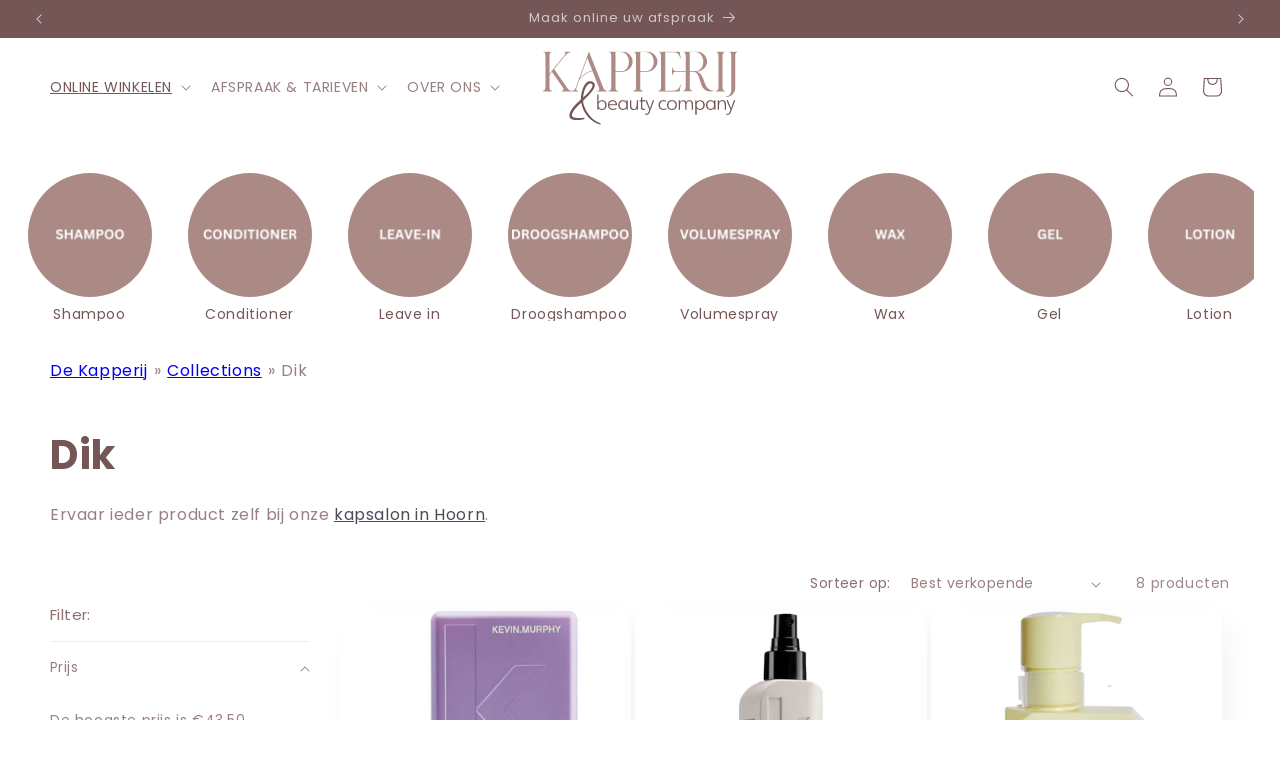

--- FILE ---
content_type: image/svg+xml
request_url: https://kapperij.nl/cdn/shop/files/logo_za.svg?v=1710800119&width=200
body_size: 2596
content:
<?xml version="1.0" encoding="utf-8"?>
<!-- Generator: Adobe Illustrator 27.4.1, SVG Export Plug-In . SVG Version: 6.00 Build 0)  -->
<svg version="1.1" id="Layer_1" xmlns="http://www.w3.org/2000/svg" xmlns:xlink="http://www.w3.org/1999/xlink" x="0px" y="0px"
	 viewBox="0 0 566.9 233.5" style="enable-background:new 0 0 566.9 233.5;" xml:space="preserve">
<style type="text/css">
	.st0{clip-path:url(#SVGID_00000070085520367335640170000000356871017076340398_);fill:#AD8A84;}
	.st1{clip-path:url(#SVGID_00000070085520367335640170000000356871017076340398_);fill:#755656;}
</style>
<g>
	<defs>
		<rect id="SVGID_1_" x="7.5" y="15.5" width="554" height="209.5"/>
	</defs>
	<clipPath id="SVGID_00000155110495366450241510000012133422431621534629_">
		<use xlink:href="#SVGID_1_"  style="overflow:visible;"/>
	</clipPath>
	<path style="clip-path:url(#SVGID_00000155110495366450241510000012133422431621534629_);fill:#AD8A84;" d="M561.5,15.6v1.6
		c-1.7,0-3.1,0.3-4.2,1c-1,0.7-1.8,1.5-2.4,2.6c-0.5,1.1-0.9,2.3-1.1,3.8c-0.2,1.4-0.2,2.8-0.2,4.3v4.2l0,86c0,4.5-1,8.6-2.9,12.5
		c-2,3.9-4.7,7.1-8.3,9.7c-1.5,1-3.7,2-6.5,3.2c-2.8,1.1-6,1.7-9.3,1.7v-1.8c5.2-0.2,9.1-2.2,11.6-5.8c2.5-3.7,3.8-8.2,3.8-13.5
		l0-98.1c-0.1-2.8-0.6-5.2-1.6-7c-0.9-1.9-3-2.8-6.1-2.8v-1.6L561.5,15.6z M517.5,116.9c0,1.6,0.1,3.1,0.2,4.5
		c0.2,1.4,0.5,2.6,1.1,3.6c0.5,1,1.3,1.9,2.4,2.5s2.4,1,4.2,1v1.6l-27.5,0v-1.6c1.7,0,3.1-0.4,4.2-1.1c1-0.7,1.8-1.6,2.4-2.7
		c0.5-1.1,0.9-2.3,1.1-3.7c0.2-1.4,0.2-2.8,0.2-4.2l0-89.8c-0.1-2.8-0.7-5.2-1.6-7s-3.1-2.8-6.2-2.8v-1.6l27.5,0v1.6
		c-1.7,0-3.1,0.3-4.2,1c-1,0.7-1.8,1.5-2.4,2.6c-0.5,1.1-0.9,2.3-1.1,3.8c-0.2,1.4-0.2,2.8-0.2,4.3v4.2L517.5,116.9z M382,127.4
		c2.7-0.4,5-1.3,7.1-2.6c2.1-1.3,3.8-3.1,5.2-5.4c1.4-2.3,2.4-5.2,3.2-8.8l1.5,0l-3.4,19.5l-60.5,0v-1.8c1.7,0,3.1-0.3,4.2-1
		c1-0.7,1.8-1.5,2.4-2.6c0.5-1.1,0.9-2.3,1.1-3.7c0.2-1.4,0.2-2.8,0.2-4.2l0-89.8c-0.1-2.8-0.7-5.2-1.6-7c-1-1.9-3.1-2.8-6.2-2.8
		v-1.6l60.5,0l3.4,19.5l-1.5,0c-0.8-3.6-1.8-6.5-3.2-8.8c-1.4-2.3-3.1-4.1-5.2-5.4c-2.1-1.3-4.4-2.2-7.1-2.6
		c-2.7-0.4-5.6-0.7-8.9-0.7l-18.5,0l0,110.6l18.5,0C376.4,128,379.3,127.8,382,127.4 M424.5,71.7l16.7,0h0.5c3.3,0,6.2-0.7,8.8-2.1
		c2.6-1.4,4.8-3.4,6.6-5.8c1.9-2.4,3.3-5.3,4.2-8.7c1-3.3,1.5-6.8,1.5-10.6c0-3.3-0.5-6.5-1.5-9.8c-1-3.3-2.4-6.2-4.3-8.8
		c-1.9-2.6-4.2-4.6-6.9-6.2c-2.7-1.6-5.6-2.4-8.9-2.4l-16.7,0L424.5,71.7z M454.8,80.2c2.8,3.2,5,6.8,6.8,10.8
		c1.7,4,3.3,8.2,4.6,12.6c1.3,4.4,3.1,8.3,5.2,11.9c2.2,3.6,5.1,6.6,8.8,8.9c3.7,2.3,8.6,3.5,15,3.5c-2.5,0.8-4.9,1.3-7.1,1.6
		c-2.2,0.3-4.3,0.4-6.1,0.4c-4.5,0-8.2-0.8-11.3-2.5c-3.1-1.6-5.6-3.8-7.7-6.4c-2.1-2.6-3.8-5.6-5.1-9c-1.3-3.4-2.5-6.8-3.6-10.3
		c-1.1-3.5-2.2-6.9-3.2-10.3c-1-3.4-2.3-6.4-3.8-9c-1.5-2.6-3.3-4.7-5.6-6.4c-2.2-1.6-5-2.5-8.4-2.5l-8.8,0l0,38.6v4.4
		c0,3.2,0.5,5.9,1.4,8.1c0.9,2.2,3.1,3.3,6.5,3.3v1.8l-7.9,0l-11.6,0l-7.9,0v-1.8c1.7,0,3.1-0.3,4.1-1s1.7-1.5,2.3-2.6
		c0.5-1.1,0.9-2.3,1.1-3.7c0.2-1.4,0.3-2.8,0.3-4.2l0-43l-25.5,0c-1.2,0-2.4,0.1-3.5,0.2c-1.1,0.1-2.3,0.4-3.5,1
		c-1.6,0.9-2.8,2-3.4,3.5c-0.6,1.5-1,3.1-1,5h-1.5l0-21.4l1.5,0v0.5c0,3.6,1,6,3.1,7.4s4.7,2,7.9,2l26,0l0-44.8
		c-0.2-2.8-0.8-5.2-1.7-7c-0.9-1.9-3-2.8-6.1-2.8v-1.6l37.9,0c4,0,7.9,0.8,11.5,2.3c3.7,1.5,6.9,3.6,9.7,6.3
		c2.8,2.7,5.1,5.8,6.8,9.3c1.7,3.5,2.5,7.3,2.5,11.2c0,3.9-0.8,7.7-2.5,11.2c-1.7,3.5-4,6.7-6.8,9.3c-2.8,2.7-6.1,4.8-9.7,6.3
		s-7.5,2.3-11.5,2.3C448.1,74.9,452,77.1,454.8,80.2 M301.1,71.9c3.3,0,6.2-0.7,8.8-2.1c2.6-1.4,4.8-3.4,6.6-5.8
		c1.9-2.4,3.3-5.3,4.3-8.7c1-3.3,1.5-6.8,1.5-10.6c0-3.3-0.5-6.5-1.5-9.8c-1-3.3-2.4-6.2-4.3-8.8c-1.9-2.6-4.2-4.6-6.9-6.2
		c-2.7-1.6-5.6-2.4-8.9-2.4l-16.5,0l0,54.3l16.5,0H301.1z M314,17.9c3.7,1.5,7,3.6,9.7,6.3c2.8,2.7,5,5.8,6.7,9.3
		c1.7,3.5,2.5,7.3,2.5,11.2c0,3.9-0.8,7.7-2.5,11.2c-1.7,3.5-3.9,6.7-6.7,9.3c-2.8,2.7-6,4.8-9.7,6.3c-3.7,1.5-7.5,2.3-11.5,2.3
		l-18.5,0l0,38.6v4.4c0,1.6,0.1,3.1,0.2,4.5c0.2,1.4,0.5,2.6,1.1,3.6c0.5,1,1.3,1.9,2.4,2.5c1,0.7,2.4,1,4.2,1l0,1.6l-7.9,0l-11.8,0
		l-7.9,0l0-1.6c1.7,0,3.1-0.4,4.2-1.1c1-0.7,1.8-1.6,2.4-2.6c0.5-1,0.9-2.2,1.1-3.6c0.2-1.4,0.2-2.8,0.2-4.2l0-90
		c-0.1-2.8-0.7-5.2-1.6-7s-3.1-2.8-6.2-2.8v-1.6l38.1,0C306.5,15.6,310.3,16.4,314,17.9 M230.8,71.9c3.3,0,6.2-0.7,8.8-2.1
		c2.6-1.4,4.8-3.4,6.6-5.8c1.9-2.4,3.3-5.3,4.3-8.7c1-3.3,1.5-6.8,1.5-10.6c0-3.3-0.5-6.5-1.5-9.8c-1-3.3-2.4-6.2-4.3-8.8
		c-1.9-2.6-4.2-4.6-6.9-6.2c-2.7-1.6-5.6-2.4-8.9-2.4l-16.5,0l0,54.3l16.5,0H230.8z M243.7,17.9c3.7,1.5,6.9,3.6,9.7,6.3
		c2.8,2.7,5,5.8,6.7,9.3c1.7,3.5,2.5,7.3,2.5,11.2c0,3.9-0.8,7.7-2.5,11.2c-1.7,3.5-3.9,6.7-6.7,9.3c-2.8,2.7-6,4.8-9.7,6.3
		c-3.7,1.5-7.5,2.3-11.5,2.3l-18.5,0l0,38.6l0,4.4c0,1.6,0.1,3.1,0.2,4.5c0.2,1.4,0.5,2.6,1.1,3.6c0.5,1,1.3,1.9,2.4,2.5
		c1,0.7,2.4,1,4.2,1l0,1.6l-7.9,0l-11.8,0l-7.9,0l0-1.6c1.7,0,3.1-0.4,4.2-1.1c1-0.7,1.8-1.6,2.4-2.6c0.5-1,0.9-2.2,1.1-3.6
		c0.2-1.4,0.2-2.8,0.2-4.2l0-90c-0.1-2.8-0.7-5.2-1.6-7c-1-1.9-3.1-2.8-6.2-2.8v-1.6l38.1,0C236.2,15.6,240,16.4,243.7,17.9
		 M143.1,71.6c1.6-0.5,3.3-0.9,5.1-1.1l-14.2-36.3l-20.8,58.1c0.7-1,1.4-1.9,2.1-2.6c3.2-3.5,6.7-6.6,10.6-9.3
		c4-2.8,8.2-5.1,12.4-6.9C139.9,72.7,141.5,72.1,143.1,71.6 M179.8,120.6c0.7,1.4,1.6,2.7,2.5,3.8c1,1.1,2.1,2.1,3.4,2.8
		c1.3,0.7,2.8,1.1,4.5,1.1v1.8l-27.5,0l0-1.8c1.7,0,3-0.3,3.8-0.9c0.8-0.6,1.3-1.4,1.5-2.5c0.2-1,0.1-2.2-0.2-3.6
		c-0.3-1.4-0.8-2.8-1.3-4.2V117c0-0.1-0.1-0.2-0.2-0.2l-17.5-44.7c-1.6,0.2-3.3,0.6-4.9,1.1c-1.6,0.5-3.3,1.1-4.9,1.8
		c-4.1,1.9-8.1,4.1-11.9,6.7c-3.9,2.7-7.4,5.7-10.3,9c-1.5,1.6-2.9,3.4-4.2,5.2c-1.3,1.9-2.3,3.9-3,6.1l-5.4,14.7l-0.2,0.5
		c-0.4,1.4-0.8,2.8-1.1,4.2c-0.3,1.4-0.4,2.5-0.2,3.5c0.2,1,0.7,1.8,1.5,2.4c0.8,0.6,2,0.9,3.7,0.9l0,1.8l-17.7,0l0-1.8
		c1.6,0,3.1-0.3,4.4-1c1.3-0.7,2.4-1.5,3.4-2.6c0.9-1.1,1.7-2.3,2.5-3.7c0.7-1.4,1.3-2.8,1.9-4.2l30.6-85.5l5.6-15.7l1.1,2.8
		l38.4,97.8v0.2C178.5,117.8,179.1,119.2,179.8,120.6 M90.1,130.1l-28.5,0l0-1.8c1.7,0,3-0.3,3.8-0.9c0.8-0.6,1.3-1.4,1.3-2.5
		c0.1-1-0.2-2.2-0.7-3.6s-1.3-2.8-2.3-4.2L33.8,74l-6.7,8.5l0,34.3c0,1.6,0.1,3.1,0.2,4.5c0.2,1.4,0.5,2.6,1.1,3.6
		c0.5,1,1.3,1.9,2.4,2.5c1,0.7,2.4,1,4.2,1l0,1.6l-27.5,0l0-1.6c1.7,0,3.1-0.4,4.2-1.1c1-0.7,1.8-1.6,2.4-2.7
		c0.5-1.1,0.9-2.3,1.1-3.7c0.2-1.4,0.2-2.8,0.2-4.2l0-88c0-1.6-0.1-3.1-0.2-4.5c-0.2-1.4-0.5-2.6-1.1-3.7c-0.5-1.1-1.3-1.9-2.4-2.5
		c-1-0.6-2.4-0.9-4.2-0.9l0-1.6l27.5,0l0,1.6c-1.7,0-3.1,0.3-4.2,1c-1,0.7-1.8,1.5-2.4,2.6c-0.5,1.1-0.9,2.3-1.1,3.8
		c-0.2,1.4-0.2,2.8-0.2,4.3l0,50.5l41.4-51.4c2.8-3.5,4-6.2,3.4-8c-0.5-1.9-2.4-2.8-5.6-2.8l0-1.6l22.9,0l0,1.6
		c-3.4,0-6.7,1.1-9.9,3.3c-3.2,2.2-6.2,4.9-8.9,8.2L40.2,66.2l34.8,50.7c2.8,4,5.3,7,7.5,8.8c2.2,1.8,4.7,2.7,7.5,2.7L90.1,130.1z"
		/>
	<path style="clip-path:url(#SVGID_00000155110495366450241510000012133422431621534629_);fill:#755656;" d="M540,182.5l-1.3,3.3
		c-2.5,6.5-3.8,8.1-6.7,8.1c-1.5,0-2.9-0.3-4-1l-0.8,3.1c1.4,0.6,3.1,0.9,4.9,0.9c2.9,0,5-1,6.5-3.1c1.2-1.6,1.9-3.2,3.7-8.1
		l11.1-30.2l-4,0l-7.7,22.8l-9-22.8l-4.1,0L540,182.5z M503.9,182.5l3.8,0l0-12.3c0-4,0.4-6.4,1.3-8.2c1.4-2.7,3.8-4.1,7.1-4.1
		c5.2,0,7.3,2.9,7.3,10.5l0,14.1l3.8,0l0-14.6c0-3.8-0.5-6.4-1.4-8.3c-1.6-3.1-4.7-4.7-8.9-4.7c-4.3,0-7.2,1.5-9.3,4.8l-0.2-4.2
		l-3.5,0L503.9,182.5z M483.9,157.9c5.8,0,9.5,4.4,9.5,11.2c0,6.5-3.8,10.9-9.5,10.9c-5.8,0-9.5-4.3-9.5-11.1
		C474.4,162.2,478.1,157.9,483.9,157.9 M493.8,182.5l3.4,0l0-27.1l-3.6,0l-0.1,4.7c-2.2-3.5-5.6-5.3-10.2-5.3
		c-7.8,0-12.9,5.6-12.9,14.1c0,8.5,5.1,14.1,12.9,14.1c4.6,0,8-1.8,10.3-5.5L493.8,182.5z M453.5,157.9c5.8,0,9.5,4.4,9.5,11.1
		c0,6.7-3.7,11.1-9.5,11.1c-5.9,0-9.6-4.4-9.6-11.2C444,162.3,447.8,157.9,453.5,157.9 M444,177.5c2.1,3.6,5.7,5.6,10.2,5.6
		c7.7,0,12.9-5.7,12.9-14.1c0-8.5-5.1-14.1-12.8-14.1c-4.6,0-8.1,1.8-10.3,5.6l-0.2-5l-3.5,0l0,41l3.8,0L444,177.5z M393.1,182.5
		l3.8,0l0-12.3c0-4,0.4-6.4,1.3-8.2c1.3-2.7,3.6-4.1,6.6-4.1c2.8,0,4.7,1.2,5.7,3.5c0.7,1.5,1,3.6,1,6.9l0,14.2l3.8,0l0-12.7
		c0-3.6,0.4-6.1,1.2-7.8c1.3-2.7,3.6-4.1,6.7-4.1c2.8,0,4.7,1.2,5.7,3.5c0.7,1.5,1,3.6,1,7l0,14.1l3.8,0l0-14.6
		c0-3.9-0.4-6.6-1.3-8.4c-1.5-3-4.4-4.6-8.2-4.6c-4.7,0-7.5,1.7-9.7,5.8c-1.4-3.9-4.2-5.8-8.6-5.8c-4.2,0-6.7,1.4-8.9,4.8l-0.2-4.2
		l-3.5,0L393.1,182.5z M374,157.9c6.2,0,10.2,4.4,10.2,11.1c0,6.7-4,11.1-10.1,11.1c-6.2,0-10.2-4.3-10.2-11.2
		C363.8,162.3,367.9,157.9,374,157.9 M374,154.8c-8.3,0-14.1,5.7-14.1,14c0,8.7,5.5,14.3,14.1,14.3c8.4,0,14-5.7,14-14.1
		C388.1,160.5,382.4,154.8,374,154.8 M357.5,177.8c-2.1,1.5-4.5,2.2-7.3,2.2c-6.3,0-10.1-4.1-10.1-11c0-7,3.7-11.2,9.7-11.2
		c2.7,0,4.9,0.7,6.6,2.2l1.6-2.7c-2.4-1.7-5.1-2.5-8.5-2.5c-8.3,0-13.4,5.4-13.4,14.2c0,8.8,5.2,14,14,14c3.5,0,6.1-0.8,8.8-2.5
		L357.5,177.8z M310.1,182.5l-1.3,3.3c-2.5,6.5-3.8,8.1-6.7,8.1c-1.5,0-2.9-0.3-4-1l-0.8,3.1c1.4,0.6,3.1,0.9,4.9,0.9
		c2.9,0,5-1,6.5-3.1c1.2-1.6,1.9-3.2,3.7-8.1l11.1-30.2l-4,0l-7.7,22.8l-9-22.8l-4.1,0L310.1,182.5z M286,158.5l0,14
		c0,4.2,0.3,6.1,1.2,7.6c1.2,1.9,3.2,2.8,6.6,2.8c1.4,0,2.5-0.1,4-0.5l-0.7-3.1c-1,0.3-1.5,0.4-2.4,0.4c-3.9,0-4.9-1.4-4.9-6.8
		l0-14.3l8,0v-3.1l-8,0l0-9.1l-3.5,0.8l-0.2,8.3l-4.4,0v3.1L286,158.5z M255.1,155.4l0,15.2c0,3.8,0.4,6.3,1.3,8.1
		c1.4,2.8,4.4,4.4,8.5,4.4c4.3,0,7-1.4,9.1-4.8l0.2,4.2l3.5,0l0-27.1h-3.8l0,12.3c0,4-0.3,6.4-1.2,8.2c-1.3,2.8-3.6,4.1-6.8,4.1
		c-2.9,0-5-1.1-6-3.2c-0.7-1.4-1-3.5-1-6.6l0-14.8H255.1z M235.3,157.9c5.8,0,9.5,4.4,9.5,11.2c0,6.5-3.8,10.9-9.5,10.9
		c-5.8,0-9.5-4.3-9.5-11.1C225.8,162.2,229.5,157.9,235.3,157.9 M245.2,182.5h3.4l0-27.1l-3.6,0l-0.1,4.7c-2.2-3.5-5.6-5.3-10.2-5.3
		c-7.8,0-12.9,5.6-12.9,14.1c0,8.5,5.1,14.1,12.9,14.1c4.6,0,8-1.8,10.3-5.5L245.2,182.5z M196.3,166.8c0.5-5.7,3.9-8.9,9.5-8.9
		c5.4,0,8.6,3.1,8.9,8.9L196.3,166.8z M218.5,169.7c0.1-0.8,0.1-1.2,0.1-1.6c0-8.2-5-13.3-12.9-13.3c-8.1,0-13.3,5.4-13.3,14.1
		c0,8.8,5.4,14.1,14.4,14.1c3.8,0,7.1-0.8,10.2-2.6l-1.4-2.7c-2.5,1.5-5.5,2.3-8.8,2.3c-6.6,0-10.6-3.9-10.6-10.3L218.5,169.7z
		 M175.5,157.9c5.8,0,9.5,4.3,9.5,11.1c0,6.8-3.7,11.1-9.5,11.1c-5.9,0-9.6-4.3-9.6-11.2C165.9,162.3,169.8,157.9,175.5,157.9
		 M162.1,182.5h3.4l0.2-5.1c2.4,3.8,5.8,5.7,10.4,5.7c7.7,0,12.9-5.7,12.9-14.1c0-8.4-5.1-14.1-12.7-14.1c-4.5,0-8,1.9-10.3,5.5
		l0-22h-3.8L162.1,182.5z"/>
	<path style="clip-path:url(#SVGID_00000155110495366450241510000012133422431621534629_);fill:#755656;" d="M128.1,122.2
		c1-2.4,2.3-4.8,3.8-7c1.5-2.2,3.1-4.2,4.9-5.7c1.8-1.6,3.7-2.3,5.7-2.3c2.6,0,4.3,0.6,5.3,1.8c1,1.2,1.3,2.7,1.1,4.5
		c-0.2,1.8-0.8,3.5-1.7,5.3c-1,1.8-1.9,3.3-2.9,4.5c-3.4,5.3-6.9,9.7-10.4,13.1c-3.5,3.4-7.5,7.1-11.8,11c0.1-3.1,0.5-6.3,1.2-9.4
		c0.7-3.1,1.5-6.3,2.4-9.4C126.3,126.7,127.1,124.6,128.1,122.2 M157.2,214.2c-4.4-2.9-8.4-6.3-12.2-10.2
		c-3.8-3.9-7.3-8.3-10.4-13.2c-3.1-4.8-5.8-10-8-15.4c-1.4-3-2.4-6.1-3.2-9.4c-0.7-3.3-1.2-6.4-1.3-9.4c2.7-2.9,6-6.1,9.7-9.8
		c3.7-3.7,7.3-7.4,10.8-11.3c3.5-3.9,6.4-7.8,8.9-11.8c2.4-4,3.7-7.9,3.7-11.5c0-3.5-1.2-6.4-3.7-8.5c-2.4-2.1-5.3-3.2-8.6-3.2
		c-4.8,0-8.8,1.8-12.2,5.4c-3.4,3.6-6.2,8.1-8.4,13.4c-2.2,5.3-3.8,11-4.9,17.1c-1.1,6.1-1.6,11.8-1.6,16.9c-3,2.9-6.4,6.1-10.2,9.6
		c-3.8,3.5-7.4,7.3-10.7,11.3c-3.3,4-6.1,8.2-8.4,12.4s-3.4,8.6-3.4,13c0,2.4,0.6,4.5,1.7,6c1.2,1.6,2.7,2.8,4.7,3.8
		c2,1,4.2,1.6,6.6,1.9c2.4,0.3,5,0.5,7.8,0.5c2.9,0,5.6-0.1,8.3-0.3s5-0.5,7.1-0.9c2.1-0.4,3.8-0.8,5.1-1.3c1.3-0.5,1.9-0.9,1.9-1.3
		c0-0.7-0.2-1.3-0.5-1.8s-0.8-0.8-1.3-0.8c-1,0-2.7,0.1-5.3,0.3c-2.6,0.2-5.4,0.3-8.6,0.3c-2.4,0-4.9-0.1-7.2-0.3
		c-2.4-0.2-4.6-0.6-6.5-1.2c-2-0.6-3.6-1.4-4.8-2.3c-1.2-1-1.8-2.2-1.8-3.9c0-3,1.1-6.3,3.2-9.8c2.1-3.5,4.6-7,7.5-10.4
		c2.9-3.4,5.9-6.6,8.9-9.5c3-2.9,5.4-5.2,7.1-6.8c1.2,8,3.5,15.4,6.8,22.2c3.3,6.8,7.3,12.9,12,18.3c4.7,5.4,9.9,10,15.7,13.8
		c5.8,3.8,11.7,6.7,17.9,8.8c0.3,0.1,0.6,0.2,1,0.2c1.5,0,2.2-0.5,2.1-1.6c-0.1-1.1-0.6-1.9-1.7-2.4
		C166.1,219.3,161.6,217.1,157.2,214.2"/>
</g>
</svg>
